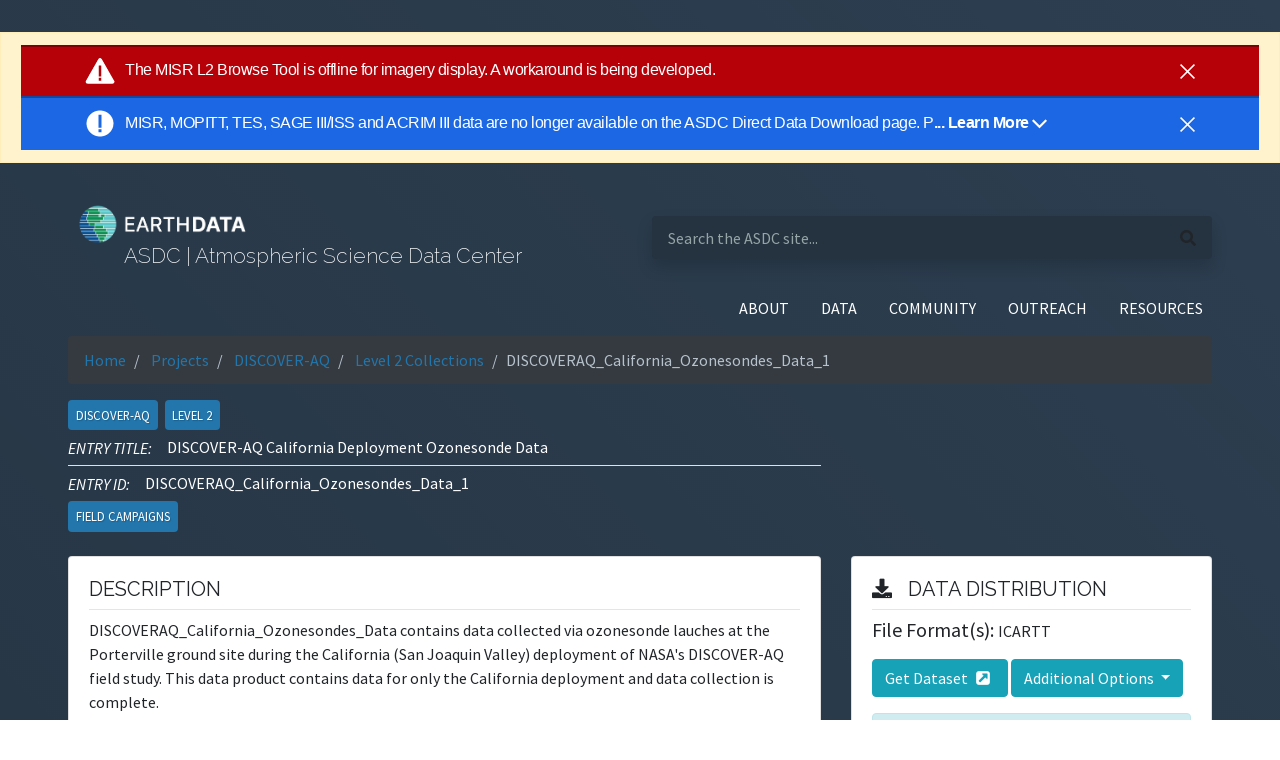

--- FILE ---
content_type: text/html; charset=utf-8
request_url: https://asdc.larc.nasa.gov/project/DISCOVER-AQ/DISCOVERAQ_California_Ozonesondes_Data_1
body_size: 40829
content:
<!doctype html>

<html lang="en">

<head>
    <title>ASDC | DISCOVERAQ_California_Ozonesondes_Data_1</title>
    <meta http-equiv="X-UA-Compatible" content="IE=edge">
    <meta name="viewport" content="width=device-width, initial-scale=1">
    
    <link rel="icon" type="image/png" href="/static/images/favicon.ico" sizes="32x32" />

    <link href="https://fonts.googleapis.com/css?family=IBM+Plex+Mono:300,400|Raleway:200,400|Source+Sans+Pro:400,400i&display=swap" rel="stylesheet">

    <link rel="stylesheet" type="text/css" href="/static/css/fontawesome.all.min.css">
    <link rel="stylesheet" type="text/css" href="/static/css/application.css">
    <link rel="stylesheet" type="text/css" href="/static/css/custom.css">
    <link rel="stylesheet" type="text/css" href="/static/css/main.css">
    <link rel="stylesheet" type="text/css" href="/static/css/bootstrap/bootstrap.min.css">
    <link rel="stylesheet" type="text/css" href="/static/css/datatables.min.css">
    <link rel="stylesheet" type="text/css" href="/static/css/header_footer.css">
    <script type="text/javascript" src="/static/js/update_external_links.js"></script>

    <script async type="text/javascript" src="https://dap.digitalgov.gov/Universal-Federated-Analytics-Min.js?agency=NASA&subagency=LARC" id="_fed_an_ua_tag"></script>
    <script async src="//script.crazyegg.com/pages/scripts/0013/2090.js"></script>
    
    <!-- Client IP push to Data Layer  -->
    
        <script>
            var dataLayer = window.dataLayer = window.dataLayer || [];
                dataLayer.push({
                'event': 'ipAddress',
                'ipAddress': '10.128.2.1' //i.e.: 'ipAddress': '50.226.226.146'
            });
        </script>
    

    <!-- Google Tag Manager -->
    <script>
        (function (w, d, s, l, i) {
            w[l] = w[l] || []; w[l].push({
                'gtm.start':
                    new Date().getTime(), event: 'gtm.js'
            }); var f = d.getElementsByTagName(s)[0],
                j = d.createElement(s), dl = l != 'dataLayer' ? '&l=' + l : ''; j.async = true; j.src =
                    'https://www.googletagmanager.com/gtm.js?id=' + i + dl; f.parentNode.insertBefore(j, f);
        })(window, document, 'script', 'dataLayer', 'GTM-WNP7MLF');
    </script>
    <!-- End Google Tag Manager -->

    <script src="/static/js/jquery-3.5.1.min.js"></script>
    <script src="/static/js/bootstrap/bootstrap.bundle.min.js"></script>

    
<script>
    var collapse = true;
    $('#abstract-expander').click(function () {
        if (collapse == true) {
            $(this).text('Read Less')
        } else {
            $(this).text('Read More')
        }
        collapse = !collapse;
    });
</script>

    
    

</head>

<body class="eui-layout d-flex flex-column min-vh-100 font-source-sans">
    <!-- Google Tag Manager (noscript) -->
    <noscript>
        <iframe src="https://www.googletagmanager.com/ns.html?id=GTM-WNP7MLF" height="0" width="0"
            style="display:none;visibility:hidden"></iframe>
    </noscript>
    <!-- End Google Tag Manager (noscript) -->
    <div id="earthdata-tophat2" style="height: 32px;"></div>
    <!-- Start Earthdata Status Bar -->
    <h5>
        <div class="alert alert-warning text-center rounded-0 mb-20px" role="alert" id="earthdata-notification-banner"></div>
    </h5>
    <script type="text/javascript" src="https://status.earthdata.nasa.gov/assets/banner_widget.js"></script>
    <!-- End Earthdata Status Bar -->

    

<nav class="navbar navbar-dark navbar-expand-lg pr-0 pl-2 pb-2 pt-2 col-md-11 mx-auto">
    <div class="eui-masthead-logo eui-application-logo row container d-flex">
        <div class="masthead-inner pr-2 col">
            <h1 class="font-raleway text-light">
                <a class="navbar-brand mr-0" href="/"></a>
            </h1>
            <h3 class="font-raleway text-light pt-1 ml-5">
                ASDC | Atmospheric Science Data Center
            </h3>
        </div>
        <div class="masthead-inner-search pl-2 col">
            <form class="search-bar form-inline rounded w-100" action="/search" method="GET">
                <div class="justify-content-between align-items-baseline w-100 d-flex shadow rounded">
                    <input class="pl-3 mr-1 search-bar-inner w-75 border-0 text-white"
                        aria-label="search-this-site"
                        placeholder="Search the ASDC site..."
                        name="query">
                    <i class="fas fa-search mr-3" aria-hidden="true"></i>
                </div>
            </form>
        </div>
    </div>
</nav>
<nav class="navbar navbar-dark navbar-expand-lg p-2 col-md-11 mx-auto">
    <button class="navbar-toggler ml-auto border-0 pr-0 mb-1" type="button" data-toggle="collapse" data-target="#navbarSupportedContent"
        aria-controls="navbarSupportedContent" aria-expanded="false" aria-label="Toggle navigation">
        <span class="navbar-toggler-icon"></span>
    </button>
    <div class="collapse navbar-collapse text-right" id="navbarSupportedContent">
        <ul class="navbar-nav ml-auto text-white">
            <li class="nav-item dropdown pl-2 pr-2">
                <a class="nav-link text-white" href="/about" id="navbarDropdownAbout" role="button"
                    data-toggle="dropdown" aria-haspopup="true" aria-expanded="false">
                    ABOUT
                </a>
                <div class="dropdown-menu dropdown-menu-right text-right" aria-labelledby="navbarDropdownAbout">
                    <a class="dropdown-item" href="/about">About ASDC</a>
                    <a class="dropdown-item" href="/contact-us">Contact Us</a>
                </div>
            </li>
            <li class="nav-item dropdown pl-2 pr-2">
                <a class="nav-link text-white" href="/data/" id="navbarDropdownData" role="button"
                    data-toggle="dropdown" aria-haspopup="true" aria-expanded="false">
                    DATA
                </a>
                <div class="dropdown-menu dropdown-menu-right text-right" aria-labelledby="navbarDropdownData">
                    <a class="dropdown-item" href="/data/">Direct Data Download</a>
                    <a class="dropdown-item ext_link"
                        href="https://search.earthdata.nasa.gov/search?fdc=Atmospheric%20Science%20Data%20Center%20(ASDC)"
                        target="_blank">Find Data</a>
                    <a class="dropdown-item" href="/browse-projects">Browse Projects</a>
                    <a class="dropdown-item" href="/projects">Explore Collections</a>
                    <a class="dropdown-item" href="/tools-and-services">Tools and Services</a>
                    <a class="dropdown-item " href="/soot/">Sub-Orbital Order Tool</a>
                    <a class="dropdown-item ext_link" href="https://opendap.larc.nasa.gov/opendap">OPeNDAP</a>
                    <a class="dropdown-item ext_link" href="https://gis.earthdata.nasa.gov/portal/home/">ArcGIS Portal</a>
                    <a class="dropdown-item ext_link" href="https://earthdata.nasa.gov/">Earthdata Search</a>
                </div>
            </li>
            <li class="nav-item dropdown pl-2 pr-2">
                <a class="nav-link text-white" href="#" id="navbarDropdownCommunity" role="button" data-toggle="dropdown"
                    aria-haspopup="true" aria-expanded="false">
                    COMMUNITY
                </a>
                <div class="dropdown-menu dropdown-menu-right text-right" aria-labelledby="navbarDropdownCommunity">
                    <a class="dropdown-item" href="/forum">Earthdata Forum</a>
                </div>
            </li>
            <li class="nav-item dropdown pl-2 pr-2">
                <a class="nav-link text-white" href="#" id="navbarDropdownResources" role="button" data-toggle="dropdown"
                    aria-haspopup="true" aria-expanded="false">
                    OUTREACH
                </a>
                <div class="dropdown-menu dropdown-menu-right text-right" aria-labelledby="navbarDropdownResources">
                    <a class="dropdown-item" href="/data-in-action">Data In Action</a>
                    <a class="dropdown-item" href="/data-e-learning">Data-E-Learning</a>
                    <a class="dropdown-item" href="/outreach-materials">Outreach Materials</a>
                </div>
            </li>
            <li class="nav-item dropdown pl-2 pr-2">
                <a class="nav-link text-white" href="#" id="navbarDropdownResources" role="button" data-toggle="dropdown"
                    aria-haspopup="true" aria-expanded="false">
                    RESOURCES
                </a>
                <div class="dropdown-menu dropdown-menu-right text-right" aria-labelledby="navbarDropdownResources">
                    <a class="dropdown-item" href="/glossary">Glossary</a>
                    <a class="dropdown-item" href="/citing-data">Citing Data</a>
                    <a class="dropdown-item" href="/publications">Publications</a>
                    <a class="dropdown-item" href="/relevant-links">Relevant Links</a>
                    <a class="dropdown-item" href="/copyright-information">Copyright Information</a>
                    <a class="dropdown-item" href="/discrepancies-and-known-issues">Discrepancies and Known Issues</a>
                    <a class="dropdown-item" href="https://asdc.larc.nasa.gov/documents/HOW_TO_PUBLISH_DATA_AT_THE_ASDC.docx">How to Publish Data at the ASDC</a>
                </div>
            </li>
            
        </ul>
    </div>
</nav>
    

    <main class="mb-5">
        <div>
            <section class="col-md-11 mx-auto">
                
                <nav class="mb-3" aria-label="breadcrumb">
                    <ol class="bg-dark breadcrumb">
                        <li class="breadcrumb-item"><a href="/">Home</a></li>
                        
                            
                                <li class="breadcrumb-item text-break">
                                    <a href="/projects">
                                        Projects
                                    </a>
                                </li>
                            
                        
                            
                                <li class="breadcrumb-item text-break">
                                    <a href="/project/DISCOVER-AQ">
                                        DISCOVER-AQ
                                    </a>
                                </li>
                            
                        
                            
                                <li class="breadcrumb-item text-break">
                                    <a href="/project/DISCOVER-AQ?level=2">
                                        Level 2 Collections
                                    </a>
                                </li>
                            
                        
                            
                                <li class="breadcrumb-item active text-break" aria-current="page">DISCOVERAQ_California_Ozonesondes_Data_1</li>
                            
                        
                    </ol>
                </nav>
                
                
                
<div class="text-white">
    <h6>
        <a href="/project/DISCOVER-AQ?level=2">
            <span class="eui-badge--md mr-1">
                DISCOVER-AQ
            </span>
            <span class="eui-badge--md">
                
                    Level 2
                
            </span>
        </a>
    </h6>
    <div class="row">
        <div class="col col-xl-8 d-block">
            <h6 class="text-break mb-0"> <span class="pl-0 font-source-sans-ital text-uppercase">Entry Title: </span> DISCOVER-AQ California Deployment Ozonesonde Data</h6>
            <hr class="border-top my-2">
            <h6 class="text-break"><span class=" pl-0 font-source-sans-ital text-uppercase">Entry ID: </span>
                DISCOVERAQ_California_Ozonesondes_Data_1</h6>
            <h6>
                
                    
                    <span id="Field Campaigns" class="eui-badge--md discipline mb-3 mr-1" data-toggle="tooltip" data-placement="top"
                        title="An atmospheric field campaign is an observational study planned for a specific location and a defined time period during which measurements are conducted from airborne platforms and/or ground sites to study physical and chemical processes in the atmosphere.">Field Campaigns</span>
                
            </h6>
        </div>
    </div>
</div>

<div class="row">
    <div class="col-xl-8">
        <div class="card mb-2">
            <div class="card-body">
                
                
                <aside>
                    <h5 class="text-uppercase font-raleway">Description</h5>
                    <hr class="my-2">
                    <p>DISCOVERAQ_California_Ozonesondes_Data contains data collected via ozonesonde lauches at the Porterville ground site during the California (San Joaquin Valley) deployment of NASA&#x27;s DISCOVER-AQ field study. This data product contains data for only the California deployment and data collection is complete.</p>
                    <div class="collapse" id="abstract-after">
                        <p>Understanding the factors that contribute to near surface pollution is difficult using only satellite-based observations. The incorporation of surface-level measurements from aircraft and ground-based platforms provides the crucial information necessary to validate and expand upon the use of satellites in understanding near surface pollution. Deriving Information on Surface conditions from Column and Vertically Resolved Observations Relevant to Air Quality (DISCOVER-AQ) was a four-year campaign conducted in collaboration between NASA Langley Research Center, NASA Goddard Space Flight Center, NASA Ames Research Center, and multiple universities to improve the use of satellites to monitor air quality for public health and environmental benefit. Through targeted airborne and ground-based observations, DISCOVER-AQ enabled more effective use of current and future satellites to diagnose ground level conditions influencing air quality.<br><br>DISCOVER-AQ employed two NASA aircraft, the P-3B and King Air, with the P-3B completing in-situ spiral profiling of the atmosphere (aerosol properties, meteorological variables, and trace gas species). The King Air conducted both passive and active remote sensing of the atmospheric column extending below the aircraft to the surface. Data from an existing network of surface air quality monitors, AERONET sun photometers, Pandora UV/vis spectrometers and model simulations were also collected. Further, DISCOVER-AQ employed many surface monitoring sites, with measurements being made on the ground, in conjunction with the aircraft. The B200 and P-3B conducted flights in Baltimore-Washington, D.C. in 2011, Houston, TX in 2013, San Joaquin Valley, CA in 2013, and Denver, CO in 2014. These regions were targeted due to being in violation of the National Ambient Air Quality Standards (NAAQS).<br><br>The first objective of DISCOVER-AQ was to determine and investigate correlations between surface measurements and satellite column observations for the trace gases ozone (O3), nitrogen dioxide (NO2), and formaldehyde (CH2O) to understand how satellite column observations can diagnose surface conditions. DISCOVER-AQ also had the objective of using surface-level measurements to understand how satellites measure diurnal variability and to understand what factors control diurnal variability. Lastly, DISCOVER-AQ aimed to explore horizontal scales of variability, such as regions with steep gradients and urban plumes.</p>
                    </div>
                    <a id="abstract-expander" data-toggle="collapse" href="#abstract-after" role="button"
                        aria-expanded="false" aria-controls="abstract-after">
                        Read More
                    </a>
                </aside>
                
                
            </div>
        </div>

        
        <div class="card mb-2">
            <div class="card-body">
                <h5 class="text-uppercase font-raleway text-nowrap"><i class="fas fa-book mr-2"></i>DOI</h5>
                <hr class="my-2">
                <div class="citation">10.5067/ASDC/SUBORBITAL/DISCOVERAQ_California_Ozonesondes_Data_1</div>
                <hr class="my-2">
                
                <a href="/project/DISCOVER-AQ/DISCOVERAQ_California_Ozonesondes_Data_1/citation">
                    Citation Styles for this Dataset</a>
                
            </div>
        </div>
        

        

        <div class="card mb-2">
            <div class="card-body">
                <h5 class="text-uppercase font-raleway"><i class="far fa-file-alt mr-2"></i>Resources and Documentation</h5>
                <hr class="my-2">
                <p>
                    <a  href="https://forum.earthdata.nasa.gov/"
                        target="_blank">Earthdata Forum</a>
                </p>
                
                
                
                
                <h5 class="text-uppercase font-source-sans-ital mt-4">PROJECT HOME PAGE</h5>
                    
                    
                        
                        <p class="mb-0">
                            <a href="https://science.nasa.gov/mission/discover-aq/" target="_blank">
                            DISCOVER-AQ Project Home Page
                            </a>
                        </p>
                        
                    
                        
                        <p class="mb-0">
                            <a href="https://science.nasa.gov/mission/discover-aq/" target="_blank">
                            NASA DISCOVER-AQ Mission Page
                            </a>
                        </p>
                        
                    
                    
                
                
                
                <h5 class="text-uppercase font-source-sans-ital mt-4">VIEW RELATED INFORMATION</h5>
                    
                        
                        
                        <ul>
                            <p class="text-uppercase font-source-sans-ital mt-4">DATA CITATION GUIDELINES</p>
                            
                                
                                <li>
                                    <a href="https://asdc.larc.nasa.gov/citing-data" target="_blank">
                                    How to Cite ASDC Data
                                    </a>
                                </li>
                                
                            
                        </ul>
                        
                        <ul>
                            <p class="text-uppercase font-source-sans-ital mt-4">GENERAL DOCUMENTATION</p>
                            
                                
                                <li>
                                    <a href="https://www-air.larc.nasa.gov/missions/discover-aq/docs/Crawford_DISCOVER-AQ_Overview_05Oct2010.pdf" target="_blank">
                                    DISCOVER-AQ Overview Presentation
                                    </a>
                                </li>
                                
                            
                                
                                <li>
                                    <a href="https://science.larc.nasa.gov/wp-content/uploads/sites/147/2022/09/DISCOVER-AQ_science.pdf" target="_blank">
                                    DISCOVER-AQ Science Plan
                                    </a>
                                </li>
                                
                            
                                
                                <li>
                                    <a href="https://science.larc.nasa.gov/wp-content/uploads/sites/147/2022/09/DISCOVER-AQ_TraceabilityMatrixPage16.pdf" target="_blank">
                                    DISCOVER-AQ Science Traceability Matrix 
                                    </a>
                                </li>
                                
                            
                                
                                <li>
                                    <a href="https://asdc.larc.nasa.gov/project/DISCOVER-AQ/pdocuments" target="_blank">
                                    DISCOVER-AQ Support Documentation Page
                                    </a>
                                </li>
                                
                            
                        </ul>
                        
                        <ul>
                            <p class="text-uppercase font-source-sans-ital mt-4">PUBLICATIONS</p>
                            
                                
                                    <ul class="publication-list">
                                
                                <li>
                                    <a href="https://earthobservatory.nasa.gov/blogs/earthmatters/2011/07/" target="_blank">
                                    DISCOVER-AQ Earth Observatory Posts
                                    </a>
                                </li>
                                
                                    </ul>
                                
                            
                                
                                    <ul class="publication-list">
                                
                                <li>
                                    <a href="https://discover-aq.larc.nasa.gov/media/#news" target="_blank">
                                    DISCOVER-AQ News Releases
                                    </a>
                                </li>
                                
                                    </ul>
                                
                            
                                
                                    <ul class="publication-list">
                                
                                <li>
                                    <a href="https://earthobservatory.nasa.gov/blogs/earthmatters/2011/07/15/not-your-average-video-traffic-report/" target="_blank">
                                    “Not Your Average Video Traffic Report” DISCOVER-AQ Earth Observatory Post
                                    </a>
                                </li>
                                
                                    </ul>
                                
                            
                        </ul>
                        
                    
                
                
            </div>
        </div>

        
        <div class="card mb-2">
            <div class="card-body">
                <h5 class="text-uppercase font-raleway"><i class="fas fa-tags mr-2"></i>Keywords</h5>
                <hr class="my-2">
                <div id="keywordsContainer">
                    <ul class="nav nav-pills d-flex align-items-center mb-3" id="keywords" role="tablist">
                        <li class="nav-item">
                            
                            <a class="nav-link active" id="sk-tab" data-toggle="pill" href="#sk" role="tab"
                                aria-controls="sk" aria-selected="false">
                                <p class="mb-0 font-source-sans-ital text-uppercase">Science Keywords</p>
                            </a>
                            
                        </li>
                        <li class="nav-item">
                            
                            <a class="nav-link disabled">
                                <p class="mb-0 font-source-sans-ital text-uppercase"><i>Ancillary Keywords</i></p>
                            </a>
                            
                        </li>
                    </ul>

                    <div class="tab-content" id="keyword-tab-content">
                        
                        <div class="tab-pane fade active show" id="sk" role="tabpanel" aria-labelledby="sk-tab">
                            <h5 class="font-source-sans-ital">From GCMD Science Keywords:</h5>
                            <ul id="ek-el">
                                
                                <li> ATMOSPHERIC OZONE &gt; OXYGEN COMPOUNDS </li>
                                
                            </ul>
                        </div>
                        

                        
                    </div>
                </div>
            </div>
        </div>
        

        
        
        
    </div>

    <div class="col-xl-4 mb-3">
        <div class="card mb-2">
            <div class="card-body">
                <h5 class="text-uppercase font-raleway"><i class="fas fa-download mr-3"></i>Data Distribution</h5>
                <hr class="my-2">

                

                    
                        <h5 class="d-inline">File Format(s): </h5>
                        <p class="d-inline mb-3">
                            
                            ICARTT
                            
                            
                        </p>
                    

                    
                    <div class="my-3">
                        
                            <a class="btn btn-info text-white" href=https://search.earthdata.nasa.gov/search/granules?p=C2404262857-LARC_ASDC>
                                <!-- @formatter:off -->
                                Get Dataset
                            </a>
                        
                        <div class="btn-group" role="group">
                            
                            <button id="btnGroupDrop1" type="button" class="btn btn-info btn-secondary dropdown-toggle " data-toggle="dropdown" aria-haspopup="true" aria-expanded="false">
                                Additional Options
                            </button>
                            <div class="dropdown-menu" aria-labelledby="btnGroupDrop1">
                                
                                    
                                
                                    
                                        <a class="dropdown-item" href="https://asdc.larc.nasa.gov/soot/power-user/DISCOVERAQ/2013-CA">Sub-Orbital Order Tool</a>
                                    
                                
                                    
                                        <a class="dropdown-item" href="https://asdc.larc.nasa.gov/data/DISCOVER-AQ/California_Ozonesondes_Data_1/">DIRECT DOWNLOAD</a>
                                    
                                
                                
                            </div>
                        </div>
                    </div>
                    
                    <p class="alert alert-info mb-0">
                        Note: "Get Dataset" is a link to our recommended order method. The down arrow will show you
                        additional options.
                    </p>
                    
                

                

                
            </div>
        </div>
        <div class="card mb-2">
            <div class="card-body">

                    <h5 class="text-uppercase font-raleway"><i class="fas fa-globe-americas mr-3"></i>Spatial Information</h5>
                    <hr class="my-2">
                    <div class="spatial-container">
                        <img class="image" src="/static/images/map.png" alt="spatial-coverage-map">
                        
                        
                        <style>
                            #overlay-0 {
                                background: rgba(38, 111, 135, 0.7);
                            }

                            #overlay-pin-0 {
                                display: none;
                            }
                        </style>
                        
                        <div class="overlay" id="overlay-0" style="
                            
                                top: 25.0%;
                            
                                height: 11.11111111111111%;
                            
                                left: 13.88888888888889%;
                            
                                width: 16.666666666666664%;
                            ">

                            
                        </div>
                        

                    </div>
                    <b>Spatial Coverage: </b>
                    
                        (S: 25, N: 45),
                        (W: -130, E: -70)
                    <br />
                    <b>Spatial Coverage Type:
                    </b>Horizontal Vertical<br />
                    
                    
                    
                    
                    
                    
                    <b>Coordinate System: </b>Cartesian<br />
                    <b>Granule Spatial Representation: </b>
                    Cartesian<br />

            </div>
        </div>

        
        <div class="card mb-2">
            <div class="card-body">
                
                <h5 class="text-uppercase font-raleway"><i class="fas fa-map-marked-alt mr-2"></i>Locations</h5>
                <hr class="my-2">
                
                <span class="eui-badge--md">
                    
                    NORTH AMERICA
                    
                </span>
                
                <span class="eui-badge--md">
                    
                    UNITED STATES OF AMERICA
                    
                </span>
                
                <span class="eui-badge--md">
                    
                    CALIFORNIA
                    
                </span>
                
                <span class="eui-badge--md">
                    
                    NORTHERN HEMISPHERE
                    
                </span>
                
                <span class="eui-badge--md">
                    
                    WESTERN HEMISPHERE
                    
                </span>
                
                <span class="eui-badge--md">
                    
                    TROPOSPHERE
                    
                </span>
                
                <span class="eui-badge--md">
                    
                    STRATOSPHERE
                    
                </span>
                
            </div>
        </div>
        

        
        <div class="card mb-2">
            <div class="card-body">
                <h5 class="text-uppercase font-raleway"><i class="far fa-calendar-alt mr-2"></i>Temporal Information</h5>
                <hr class="my-2">
                <b>Temporal Coverage: </b>
                
                <span id="tempc">
                    2013-01-13 - 2013-02-08
                </span>
                
                <br />
                
            </div>
        </div>
        


        
        <div class="card mb-2">
            <div class="card-body">
                <div class="content-block">
                    <h5 class="text-uppercase font-raleway"><i class="fas fa-satellite mr-2"></i>Platforms</h5>
                    <hr class="my-2">
                    
                    <h5 class="text-uppercase font-source-sans-ital">Permanent Land Sites</h5>
                    <div>
                        
                        <div class="card">
                            
                            <div class="card-header">
                                <span class="card-badge">GROUND STATIONS</span>
                                <h6 class="card-header-title d-flex align-items-center justify-content-end mr-2">
                                    GROUND STATIONS</h6>
                            </div>
                            <div class="card-body">
                                

                                
                                <h6 class="card-title mb-1">OZONESONDES</h6>
                                
                                <h6 class="card-subtitle mb-3 text-muted">
                                    OZONESONDES
                                </h6>
                                
                                
                                
                                
                            </div>
                            
                        </div>
                        
                    </div>
                    
                </div>
            </div>
        </div>
        

        <div class="card mb-2">
            <div class="card-body">
                <div class="content-block">
                    <h5 class="text-uppercase font-raleway"><i class="far fa-clock mr-2"></i>Metadata Dates</h5>
                    <hr class="my-2">
                    
                    <div class="text-muted">
                        <em>Created on </em>2021-08-24
                    </div>
                    
                    
                    <div class="text-muted">
                        <em>Last updated on </em>2024-04-30
                    </div>
                    
                </div>
            </div>
        </div>

    </div>
</div>

<script>
    document.getElementById('-tab').addEventListener("click", function () {
        var longName = '';
        var shortName = '';
        document.querySelector('#MenuButton').textContent = shortName;
        document.querySelector('#longName').textContent = longName;
    });

    var toggler = document.getElementsByClassName("caret");
    var i;

    for (i = 0; i < toggler.length; i++) {
        toggler[i].addEventListener("click", function () {
            this.parentElement.querySelector(".nested").classList.toggle("active");
            this.classList.toggle("caret-down");
        });
    }
</script>

            </section>
        </div>
    </main>

    

<footer class="footer pt-5 mt-auto">
    <section class="col-md-11 mx-auto">
        <div class="row d-flex justify-content-between mb-4">
            <div class="col-xs-12 col-sm-6 col-lg-2 pt-3">
                <h5 class="text-uppercase font-raleway">About</h5>
                <ul class="m-0 p-0">
                    <li><a href="/about">About ASDC</a></li>
                    <li><a href="/citing-data">Citing Our Data</a></li>
                    <li><a href="https://www.nasa.gov/about/highlights/HP_Privacy.html" rel="nofollow" class="ext_link">NASA Web
                            Privacy Policy</a></li>
                    <li><a href="https://www.nasa.gov/accessibility/">Accessibility</a></li>
                    <li><a href="/copyright-information">Copyright Information</a></li>
                </ul>
            </div>
            <div class="col-xs-12 col-sm-6 col-xl-2 pt-3">
                <h5 class="text-uppercase font-raleway">Learn</h5>
                <ul class="m-0 p-0">
                    <li><a href="https://mynasadata.larc.nasa.gov" target="_blank" alt="Opens to My NASA Data website" class="ext_link">My NASA Data</a>
                    </li>
                    <li><a href="/rss">RSS Feeds</a></li>
                </ul>
            </div>
            <div class="col-xs-12 col-sm-6 col-xl-2 pt-3">
                <h5 class="text-uppercase font-raleway">Use</h5>
                <ul class="m-0 p-0">
                    <li><a href="https://gis.earthdata.nasa.gov/portal/home/" rel="nofollow" class="ext_link">ArcGIS</a></li>
                    <li><a href="/soot/" rel="nofollow">Sub-Orbital Order Tool (SOOT)</a></li>
                    <li><a href="https://subset.larc.nasa.gov/calipso" rel="nofollow" class="ext_link">CALIPSO Search and Subset
                            Tool</a>
                    </li>
                    <li><a href="https://subset.larc.nasa.gov/ceres/login.php" rel="nofollow" class="ext_link">CERES Search and
                            Subset
                            Tool</a></li>
                    <li><a href="https://ceres.larc.nasa.gov/order_data.php" rel="nofollow" class="ext_link">CERES
                            Subset/Visualization
                            Tool</a></li>
                    <li><a href="/data/">Direct Data Download</a></li>
                    <li><a href="https://l0dup05.larc.nasa.gov/cgi-bin/MISR/main.cgi" rel="nofollow" class="ext_link">MISR Order
                            and
                            Customization Tool</a></li>
                    <li><a href="https://opendap.larc.nasa.gov/opendap/" rel="nofollow" class="ext_link"> OPeNDAP</a></li>
                </ul>
            </div>
            <div class="col-xs-12 col-sm-6 col-xl-2 pt-3">
                <h5 class="text-uppercase font-raleway">Explore</h5>
                <ul class="m-0 p-0">
                    <li>
                        <a
                            href="https://search.earthdata.nasa.gov/search?fdc=Atmospheric%20Science%20Data%20Center%20(ASDC)" class="ext_link">Earthdata
                            Search</a></li>
                    <li><a href="https://worldview.earthdata.nasa.gov/" class="ext_link">EOSDIS Worldview</a></li>
                    <li><a href="https://power.larc.nasa.gov" target="_blank" alt="Opens POWER website" class="ext_link">POWER</a></li>
                    <li><a href="/tools-and-services">Tools And Services</a></li>
                </ul>
            </div>
            <div class="col-xs-12 col-sm-6 col-xl-2 pt-3">
                <h5 class="text-uppercase font-raleway">Support</h5>
                <ul class="m-0 p-0">
                    <li><a href="/forum">Earthdata Forum</a></li>
                    <li><a href="/glossary">Glossary</a></li>
                </ul>
                <div class="social-media">
                    <div class="btn-group">
                        <a class="btn pl-0 pr-2 mr-1" href="https://www.facebook.com/NASAEarthData" aria-label="Go to NASA Earthdata's Facebook">
                            <i class="fa fa-facebook"></i>
                        </a>
                        <a class="btn pl-1 mr-4" href="https://twitter.com/NASAEarthData" aria-label="Go to NASA Earthdata's Twitter">
                            <i class="fa fa-twitter"></i>
                        </a>
                    </div>
                </div>
            </div>
        </div>
    </section>
    <section class="col-md-11 mx-auto">
        <div class="row d-flex justify-content-end border-top border-white mb-4 text-right pt-3">
            <ul class="m-0 p-0">
                <li>
                    <div class="icsulogo">
                        <a href="https://worlddatasystem.org/" target="_blank" alt="opens to International Council for Science World Data Centres">
                            <img class="py-1" src="https://asdc.larc.nasa.gov/static/images/wds_reverse-79.png"
                                alt="ICSU-WDS - International Council for Science World Data Centres"
                                title="ICSU-WDS - International Council for Science World Data Centres" />
                        </a>
                    </div>
                </li>
                <li>NASA Official: Jeff Walter</li>
                <li>Site Curator:
                    <a href="javascript:window.feedback.showForm()" aria-label="Open the feedback form">
                        NASA Langley ASDC User Services
                    </a>
                </li>
                <li>
                    <div id="Updated" class="list"></div>
                </li>
            </ul>
        </div>
    </section>
</footer>

    <script src="/static/js/main.js"></script>
    <script src="/static/js/eui.js"></script>
    <!-- NASA ED Tophat Script -->
    <script src="https://cdn.earthdata.nasa.gov/tophat2/tophat2.js" id="earthdata-tophat-script" data-current-daac="ASDC"
        data-show-fbm="true" data-show-status="true"></script>
    <!-- NASA ED Feedback Module -->
    <script type="text/javascript" src="https://fbm.earthdata.nasa.gov/for/ASDC/feedback.js"></script>
    <script type="text/javascript">
        $(document).ready(function () {
            // Add external link icons.
            updateExternalLinks();
            // Init Feedback Module; hide left-side "feedback" bar.
            window.feedback.init({showIcon: false});
        });
    </script>
</body>

</html>

--- FILE ---
content_type: text/css; charset="utf-8"
request_url: https://asdc.larc.nasa.gov/static/css/custom.css
body_size: 6222
content:
.badge, .badge--sm, .badge--md, .badge--lg {
    display: inline-block;
    vertical-align: middle;
    border-radius: 4px;
    padding: 0.6em;
    background: #2276ac;
    color: white;
    line-height: 0.7;
    text-transform: uppercase;
    text-shadow: 1px 1px 1px rgba(0, 0, 0, 0.2);
    font-weight: bold;
    -webkit-font-smoothing: antialiased;
    -webkit-transition: background 0.2s linear;
    -moz-transition: background 0.2s linear;
    transition: background 0.2s linear; }
  
  .badge--sm {
    font-size: 0.6em; }
  .badge--md {
    font-size: 1.0em; }
  .badge--lg {
    font-size: 1em; }
  .badge--split {
    padding-right: 0; }
    .badge--split span {
      vertical-align: middle;
      border-top-right-radius: 4px;
      border-bottom-right-radius: 4px;
      background: rgba(0, 0, 0, 0.4);
      padding: 0.3em 0.7em 0.2em 0.7em; }

    .container{width:100%}

    * {
      box-sizing: border-box;
  }
  
  /* Create two equal columns that floats next to each other */
  .column {
      float: left;
      width: 50%;
      padding: 10px;
      height:100%
      /* Should be removed. Only for demonstration */
  }
  
  /* Clear floats after the columns */
  .row:after {
      content: "";
      display: table;
      clear: both;
  }

  /* line 52, /Users/mcrouch/mmt/mmt/app/assets/stylesheets/components/_science-and-location-keywords.scss */
.arrow-tag-group {
  height: 2em;
}

/* line 57, /Users/mcrouch/mmt/mmt/app/assets/stylesheets/components/_science-and-location-keywords.scss */
.arrow-tag-group-list {
  list-style: none;
  display: inline-block;
  -webkit-margin-before: 0;
  -webkit-margin-after: 0;
}

/* line 66, /Users/mcrouch/mmt/mmt/app/assets/stylesheets/components/_science-and-location-keywords.scss */
.arrow-tag-group-item {
  display: table-cell;
  background: #445565;
  text-align: center;
  padding: 3px 3px 3px 15px;
  position: relative;
  font-size: 12px;
  text-decoration: none;
  color: #fff;
}

/* line 80, /Users/mcrouch/mmt/mmt/app/assets/stylesheets/components/_science-and-location-keywords.scss */
.arrow-tag-group-item:after {
  content: "";
  border-top: 12px solid transparent;
  border-bottom: 10px solid transparent;
  border-left: 10px solid #445565;
  position: absolute;
  right: -10px;
  top: 0;
  z-index: 1;
}

/* line 89, /Users/mcrouch/mmt/mmt/app/assets/stylesheets/components/_science-and-location-keywords.scss */
.arrow-tag-group-item:before {
  content: "";
  border-top: 12px solid transparent;
  border-bottom: 9px solid transparent;
  position: absolute;
  left: 0;
  top: 0;
}

/* line 98, /Users/mcrouch/mmt/mmt/app/assets/stylesheets/components/_science-and-location-keywords.scss */
.arrow-tag-group-item:first-child {
  border-top-left-radius: 3px;
  border-bottom-left-radius: 3px;
  padding-left: 5px;
  background: #2c3e50;
}

/* line 105, /Users/mcrouch/mmt/mmt/app/assets/stylesheets/components/_science-and-location-keywords.scss */
.arrow-tag-group-item:first-child:before {
  display: none;
}

/* line 113, /Users/mcrouch/mmt/mmt/app/assets/stylesheets/components/_science-and-location-keywords.scss */
.arrow-tag-group-item:last-child {
  padding-right: 5px;
  border-top-right-radius: 3px;
  border-bottom-right-radius: 3px;
  background: #596f83;
}

/* line 124, /Users/mcrouch/mmt/mmt/app/assets/stylesheets/components/_science-and-location-keywords.scss */
.arrow-tag-group-item:last-child:after {
  display: none;
}

#k1 {
  padding: 5px;
  background-color: #2276ac;
  color: white
}

#k2 {
  padding: 5px;
  background-color: #222;
  color: white
}

#k3 {
  padding: 5px;
  background-color: #778899;
  color: white
}

#back {

  word-wrap: break-word
}

.eui-btn--blue {
  margin: 4px;
  width: 100%
}

table {
  font-size: 12px
}

span {
  padding: 0.3em 0.7em 1em 0.7em
}

.eui-badge--split span {
  padding: 0.3em 0.7em 0.5em 0.7em
}

.publication-list {
  list-style-type: disc
}

/*----------------------------- SOT Material -------------------*/

#micro-article-icon-spatial {
  margin-right: 5%;
  float: left;
}

#micro-article-icon-time {
  margin-right: 5%;
  float: left;
}

#micro-article-icon-title {
  padding-right: 3%;
  float: left;
  font-size: 3em;
}

#micro-article-icon-objective {
  padding-right: 2%;
  float: left;
  font-size: 3em;
}

#micro-article-icon-instrument {
  margin-right: 1%;
  float: left;
  font-size: 3em;
}

#micro-article-icon-events {
  margin-right: 1%;
  float: left;
  font-size: 3em;
}

#micro-article-icon-findings {
  margin-right: 0.5%;
  float: left;
  font-size: 3em;
}

#micro-article-icon {
  margin-right: 5%;
  float: left;
}

#micro-article-dataset {
  margin-right: 1%;
  float: left;
  font-size: 2em;
}

#micro-article-data-access {
  margin-left: 20px;
  margin-right: 20px;
}

.micro-article-table {
  width: 80%;
  margin: 0px auto;
  float: none;
  border: none;
}

.article-head {
  vertical-align: middle;
}

.article-tr {
  border-bottom: 1px solid black;
  font-size: 1.3em;
  text-align: center;
}

.article-th {
  text-align: center;
  font-size: 25px;
  background-color: white;
  border: none;
}

.article-td {
  text-align: center;
  font-size: 20px;
  border: none;
  background-color: #eaf9fc;
  border-bottom: 1px solid black;
}

.outreach-btn {
  width: 160px;
}

.double-spacing {
  line-height: 2;
}

#recipe-box {
  width: 100%;
  height: 100px;
  background: #EBEBEB;
  text-align: center;
  padding: 1em 0 1em 0;
  margin: 10px;
}

.modal-lg {
  max-width: 70% !important;
}

#recipe-box-2 {
  width: 100%;
  height: 100px;
  background: #EBEBEB;
  text-align: center;
  padding: 1em 0 1em 0;
  margin: 10px;
}

#boxes-row {
  clear:both;
  padding: 1em 0;
  padding: 2em 0 2em 0;
  margin: 20px;
}

.outreach-description {
  width:60%; 
  margin-left:auto; 
  margin-right:auto
}

.richtext-image {
  max-width: 100%;
  height: auto;
}

.responsive-object {
  position: relative;
}

.responsive-object iframe,
.responsive-object object,
.responsive-object embed {
  position: absolute;
  top: 0;
  left: 0;
  width: 100%;
  height: 100%;
}

.pagination {
  color: #EBEBEB;
}

.breadcrumb-item + .breadcrumb-item::before {
  color: #b7c2cc !important;
}

.breadcrumb-item.active {
  color: #b7c2cc !important;
}

--- FILE ---
content_type: text/css; charset="utf-8"
request_url: https://asdc.larc.nasa.gov/static/css/main.css
body_size: 13954
content:
/* ---------------------- GENERAL ---------------------- */

body {
    background-image: linear-gradient(45deg, #23303D, #2c3e50);
}

a:hover {
    text-decoration: underline;
}

b, strong {
    font-weight: bold;
}

body.eui-layout button, body.eui-layout [type=button] {
    -webkit-appearance: unset;
    -moz-appearance: unset;
}
.eui-badge--sm, .eui-badge--md {
  font-weight: 400;
}

/* ---------------------- JUMBOTRON ---------------------- */
.carousel {
    min-height: 700px;
    max-height: 700px;
}

.carousel-inner {
    max-height: 700px;
}

.carousel-caption {
    background-color: rgba(19, 39, 65, 0.534);
    text-align: left;
    left: 0 !important;
    bottom: 0 !important;
    padding-bottom: 0 !important;
    padding-top: 10px !important;
    margin-bottom: 0 !important;
}

.carousel-caption-inner {
    min-height: 125px;
    text-align: left;
    padding-left: 20px;
    padding-top: 10px;
}

.carousel-image {
    height: 700px;
    object-fit: cover;
}

.bg-article.container {
    background: url("../images/MicroArticles.png") no-repeat center top;
    background-size: cover;
    min-height: 20vh;
}

.bg-recipe.container {
    background: url("../images/DataELearning.png") no-repeat center top;
    background-size: cover;
    min-height: 20vh;
}

.bg-outreach.container {
    background: url("../images/OutreachMaterials.png") no-repeat center top;
    background-size: cover;
    min-height: 20vh;
}

.access-data-recipe {
    color: white;
    background: linear-gradient(to bottom, rgba(29, 96, 138, 0.99), rgba(0, 0, 0, 0));
    padding-left: 50px;
    padding-right: 50px;
}

.jumbo {
    padding: 0;
}

.eui-point {
    left: 7%;
    top: 53%;
}

.callout-content h3 {
    margin: 0.25em 0;
}

.callout-content h4 {
    margin: 0;
}

.access-data {
    color: white;
}

.wrap {
    display: flex;
    flex: 1 100%;
    padding: 0 2em;
}

.box {
    flex: 1 auto;
    padding: 1em;
}

.box-buttons {
    align-items: center;
    flex: 2 auto;

    /* browser-specific */
    display: -webkit-flex;
    display: -webkit-box;
    display: -moz-box;
    display: -ms-flexbox;
    display: -webkit-flex;
}

.box-buttons > a {
    margin: 0.25em;
    width: fit-content;
    padding: 0.5em 1.1em;
}

/* ---------------------- CONTENT ---------------------- */
.content {
    width: 95%;
    margin: auto;
    color: inherit;
}

.content a {
    color: #7ab5da;
}

.content a:hover {
    color: #418196;
}

.eui-layout .content .breadcrumb {
    background-color: rgba(0, 0, 0, 0.25);
}

.eui-layout .content .breadcrumb .active {
    color: #ababab;
}

.eui-layout .content .eui-accordion__header {
    border-bottom: 5px solid #1A2F3E;
}

#publications > tbody > tr > td.citation {
    text-indent: -1.5em;
    padding: 8px 24px;
}

body.eui-layout section.content button.eui-btn--green {
 background-color: #22867B;
 font-weight: lighter;
}

body.eui-layout section.content button.eui-btn--green:hover {
 background-color: #035D53;
}

body.eui-layout section.content .eui-badge--md {
 background-color: #418196;

}

body.eui-layout section.content .eui-badge--green {
    background-color: #22867B;
}

body.eui-layout header.masthead {
  background-image: linear-gradient(to bottom, #23303D, #2c3e50);
}

ul, #ek-el {
  list-style-type: none;
}

#ek-el {
  margin: 0;
  padding: 0;
}

.caret {
  cursor: pointer;
  user-select: none;
}

.caret::before {
  content: "\25B6";
  color: black;
  display: inline-block;
  margin-right: 6px;
}

.caret-down::before {
  transform: rotate(90deg);
}

#ek-el .nested {
  display: none;
}

#ek-el .active {
  display: block;
}

/* ---------------------- DATATABLES ---------------------- */
.eui-layout .content .dataTables_wrapper {
    color: #dedede;
}

.eui-layout .content .content-block .dataTables_wrapper {
    color: #333;
}

.eui-layout .content .dataTables_wrapper th {
    background-color: #1B2833;
    border: 0.1em solid #283848;
    color: #dedede; 
    font-size: larger;
    font-weight: 400;
}

.eui-layout .content .dataTables_wrapper tbody td {
    background-color: #2c3e50;
    border: 0.1em solid #283848;
    color: #dedede;
}

.dataTables_length label select.custom-select.form-control-sm {
    height: 2.5rem;
}

.eui-layout .content .dataTables_wrapper .dataTables_filter {
    width: 50%;
    float: right;
}

.eui-layout .content .dataTables_wrapper .dataTables_filter label {
    display: flex;
    flex: 1 1 auto;
}

.eui-layout .content .dataTables_wrapper .dataTables_filter label input {
    display: flex;
    flex: 2 1 auto;
}

.eui-layout .content .dataTables_wrapper .dataTables_info,
.eui-layout .content .dataTables_wrapper li:not(.disabled) {
    color: inherit !important;
}


.eui-layout .content .dataTables_wrapper li:not(.disabled) {
    color: inherit !important;
}


.eui-layout .content .dataTables_wrapper li:not(.disabled) a {
    border: none;
    color: inherit !important;
}

.eui-layout .content .dataTables_wrapper a {
    color: #7ab5da;
}

.eui-layout .content .dataTables_wrapper a:hover {
    color: #418196;
}

.eui-layout .content .dataTables_wrapper li.paginate_button:not(.disabled) a {
    color: #323232 !important;
}
.eui-layout .content .dataTables_wrapper li.paginate_button.active a {
    background: linear-gradient(to bottom, #2276ac 0%, #33688A 100%);
    color: white !important;
}

.eui-layout .content .dataTables_wrapper li.paginate_button.disabled a {
    border: none;
    color: #ababab;
}
.eui-layout .content .dataTables_wrapper li.paginate_button:not(.disabled) a:hover {
    background: linear-gradient(to bottom, #33688A 0%, #335972 100%);
    color: white !important;
}

.eui-layout .content .dataTables_wrapper .dataTables_filter {
    width: 40rem;
    float: left;
}

.dataTables_wrapper .dataTables_paginate .pagination {
	margin: 2px 0;
	white-space: nowrap;
    float: right;
}

.dataTables_filter {
    color: white;
    float: left;
}

.dataTables_filter label {
    color: white;
}

.dataTables_info {
    color: white;
    float: left;
}

.tooltip-inner {
    max-width: 350px;
}

#news-card {
    margin-left: calc(50% - 50vw);
    margin-right: calc(50% - 50vw);
}

#article-card {
    display: table-cell;
}

#eui-bullet {
    display: table-cell;
    position: relative;
    top: 70px;
}

#eui-bullet-card {
    display: table-cell;
}

.eui-fa-align-left {
    background: #95a5a6;
    width: 4em; text-align:
    center; color: white;
    width: 4em; height: 4em;
    border-radius: 50%;
    padding: 20px;
}
/* ---------------------- CONTENT BLOCKS ---------------------- */
body.eui-layout section.content .content-block {
    background-color: #dedede;
    color: #333;
    box-shadow: 0 0.2em 0.2em rgba(0, 0, 0, 0.75);
    margin-top: 2em;
}

.content-block h1 {
    color: inherit;
}


.content-block h1.project-title {
    text-align: center;
}

.content-block a {
    color: #177392;
}

.content-block a:hover {
    color: #185B71;
}

.collections-list td.project {
    width: 10%;
}

.clear-both {
    clear: both;
}

.eui-badge--sm.discipline {
    text-transform: none;
}

.eui-badge--sm.discipline#Aerosols {
    background-color: #62B3AA;
}

.eui-badge--sm.discipline#Clouds {
    background-color: #7C90B5;
}

.eui-badge--sm.discipline#Radiation\ Budget {
    background-color: #D89F37;
}

.eui-badge--sm.discipline#Tropospheric\ Composition {
    background-color: #177392;
}

.eui-badge--sm .discipline#Field\ Campaigns {
    background-color: #22867B;
}

.eui-badge--sm.discipline#MEaSUREs {
    background-color: #2F518F;
}

.content-block h3 {
    font-weight: lighter;
}

.spatial-container {
    background: #28495c;
    position: relative;
    width: 100%;
    max-width: 300px;
}

.image {
    display: block;
    width: 100%;
    height: auto;
    padding: 0px;
    border: 1px solid #bcbcbc;
}

.project-logo {
    max-height: 100px;
}

.overlay {
    position: absolute;
}

.overlay-pin {
    text-indent: -0.5em;
    vertical-align: bottom;
    color: rgb(38, 111, 135);
}

.content-block .toggle-extended-content {
    border-radius: 3px;
    margin-bottom: -25px;
    width: 20%;
    background: linear-gradient(to bottom, #135a72, #0e5066);
     color: #7aa1b0;

}

.content-block .toggle-extended-content:hover {
    background: linear-gradient(to bottom, #135a72, #06475D);
}

.content-block .toggle-extended-content a i {
    color: #7aa1b0;
    opacity: 0.7;
}

.content-block .toggle-extended-content a i:hover {
    opacity: 1;
}

.content-block .card-columns {
    column-count: 1;
    -webkit-column-count: 1;
    -moz-column-count: 1;
}

.content-block .card .card-header {
    background-color: #177392;
    padding: 0px;
    color: white;
    display: inline-flex;
    width: 100%;
}

.content-block .card .card-header .card-badge {
    background-color: #185B71;
    padding: 1em;
    flex: 1 1 1;
    height: 100%;
}

.eui-layout .content .content-block .nav-link.badge-dropdown-item:hover,
.eui-layout .content .content-block .badge-dropdown .nav-item.show .badge-dropdown-item {
    background-color: #0C3745;
}

.content-block .card .top-left {
    border-top-left-radius: 3px;
    float: left;
    text-align: start;
}
.content-block .card .top-right {
    border-top-right-radius: 3px;
    float: right;
    text-align: end;
}
.content-block .card .bottom-left {
    border-bottom-left-radius: 3px;
    float: left;
    text-align: start;
}
.content-block .card .bottom-right {
    border-bottom-right-radius: 3px;
    float: right;
    text-align: end;
}

.content-block .card .card-header .card-header-title {
    padding: 0.5em;
    margin-bottom: 0px;
    font-weight: lighter;
    flex: 3 4 auto;
}

.eui-layout .content .content-block#keywordsContainer {
    padding-top: 0px;
}

.eui-layout .content .content-block#imageryContainer {
    padding-top: 0px;
}

.eui-layout .content .content-block #sk-ul {
    padding: 0px;
}

.eui-layout .content .content-block #sk-ul #sk-category {
    background-color: #0C303C;
}

.eui-layout .content .content-block #sk-ul #sk-category:after {
    border-left: 10px solid #0C303C;
}

.eui-layout .content .content-block #sk-ul #sk-topic {
    background-color: #0C3745;
}

.eui-layout .content .content-block #sk-ul #sk-topic:after {
    border-left: 10px solid #0C3745;
}

.eui-layout .content .content-block #sk-ul #sk-term {
    background-color: #0F4455;
}

.eui-layout .content .content-block #sk-ul #sk-term:after {
    border-left: 10px solid #0F4455;
}

.eui-layout .content .content-block #sk-ul #sk-variable-level-1 {
    background-color: #145165;
}

.eui-layout .content .content-block #sk-ul #sk-variable-level-1:after {
    border-left: 10px solid #145165;
}

.eui-layout .content .content-block #sk-ul #sk-variable-level-2 {
    background-color: #185B71;
}

.eui-layout .content .content-block #sk-ul #sk-variable-level-2:after {
    border-left: 10px solid #185B71;
}

.eui-layout .content .content-block #sk-ul #sk-variable-level-3 {
    background-color: #177392;
}

.eui-layout .content .content-block #sk-ul #sk-variable-level-3:after {
    border-left: 10px solid #177392;
}

.eui-layout .content .content-block div.citation {
    text-indent: -1.5em;
    padding: 8px 24px;
    color: inherit;
}

/* ---------------------- TABS ---------------------- */

.eui-layout .content .content-block .nav-item i {
    padding-top: 0.1em;
    padding-bottom: 0.1em;
}

body.eui-layout section.content div.content-block .nav-link:not(.disabled) {
    color: inherit;
}

body.eui-layout section.content div.content-block .nav:not(.badge-dropdown) {
    color: inherit;
    padding: 0.5em 0 0;
    border-bottom: 1px solid #bcbcbc;
    margin-bottom: 0.5em;
}

body.eui-layout section.content div.content-block .nav-link.disabled:not(.badge-dropdown-item) {
    color: #898989;

}

body.eui-layout section.content div.content-block .nav-link:not(.disabled):not(.badge-dropdown-item):hover {
    background-color: #cdcdcd;
    border: 1px solid #cccccc;
}

body.eui-layout section.content div.content-block .nav-link.active:not(.badge-dropdown-item) {
    background-color: #bcbcbc;
    border: 1px solid #bbbbbb;
}

body.eui-layout section.content div.content-block .nav-link.active:not(.badge-dropdown-item) h3 {
    font-weight: 400;
}
/*-------------- TOOLS page ------------*/

.btn-asdc-tools {
  background-color: #dedede;
  color: #464646;
  padding: 12px 16px;
  cursor: pointer;
  border-bottom: 5px solid #cdcdcd;
}

.btn-asdc-tools:hover {
  background-color: #efefef;
  border-bottom-color: #dedede;
  color: #323232;
  transition: color .1s linear;
}

.btn-asdc-tools:active {
  background-color: #cdcdcd;
  border-bottom-color: #ababab;
}

.flex-container {
  padding: 0;
  margin: 0;
  list-style: none;
  display: -webkit-box;
  display: -moz-box;
  display: -ms-flexbox;
  display: -webkit-flex;
  display: flex;
  -webkit-flex-flow: row wrap;
  justify-content: flex-start;
}

.flex-item {
  padding: 5px;
  color: white;
  font-weight: bold;
  font-size: 1em;
  text-align: center;
}

.card.filter h6.capabilities span:hover {
  color: #323232;
  transition: color .2s linear;
}

.toolset {
    /* background: linear-gradient(
        to bottom, 
        rgba(23, 115, 146, .4), 
        rgba(23, 115, 146, 0)
    ); */
    background-color: rgba(23, 115, 146, .4);
}

/* ---------------------- FONTS ---------------------- */

.font-raleway {
    font-family: 'Raleway', sans-serif;
}

.font-raleway-200 {
    font-family: 'Raleway', sans-serif;
    font-weight: 200;
}

.font-source-sans {
    font-family: 'Source Sans Pro', sans-serif;
}

.font-source-sans-bold {
    font-family: 'Source Sans Pro', sans-serif;
    font-weight: bold;
}

.font-source-sans-ital {
    font-family: 'Source Sans Pro', sans-serif;
    font-style: italic;
}

.font-plex-mono {
    font-family: 'IBM Plex Mono', monospace;
}

.font-plex-mono-300 {
    font-family: 'IBM Plex Mono', monospace;
    font-weight: 300;
}

.project-list {
    height: 20rem;
}

--- FILE ---
content_type: text/javascript; charset="utf-8"
request_url: https://asdc.larc.nasa.gov/static/js/update_external_links.js
body_size: 1724
content:
function updateExternalLinks() {
  /* Adds external link icon to links. Omits internal links and certain external
  links - depending on what page they are on, if they are in the header, etc. */

  function _hasChildIcon(lnk) {
    /* Determines if @lnk has an image-like first-child element.
    
    Args:
      - lnk (object): An "a" tag (HTMLAnchorElement).
    */
    let has_icon = false;
    if (lnk.childElementCount !== 0) {
      const kid = lnk.children[0];
      has_icon = kid.className.includes("fa") || kid.tagName === "IMG";
    }
    return has_icon;
  }

  const extlink_icon = document.createElement("I");
  extlink_icon.className = "eui-icon eui-fa-external-link-square m-1";
  extlink_icon.setAttribute("aria-hidden", true);

  const current_page = window.location.pathname.split("/")[1];
  const special_pages = [
    "",
    "about",
    "citing-data",
    "contact-us",
    "copyright-information",
    "frequently-asked-questions",
    "news",
    "news_feed",
    "publications",
    "search",
    "tools-and-services",
  ];

  const links = document.getElementsByTagName("a");
  const tophat_el = document.getElementById("earthdata-tophat2");
  const main_el =
    document.getElementsByTagName("main").length !== 0
      ? document.getElementsByTagName("main")[0]
      : { contains: false };

  for (let link of links) {
    if (
      link.host === window.location.host ||
      link.host === "asdc.larc.nasa.gov" ||
      link.host === "" ||
      tophat_el.contains(link) ||
      (special_pages.includes(current_page) && main_el.contains(link)) ||
      _hasChildIcon(link)
    ) {
      continue;
    }

    link.appendChild(extlink_icon.cloneNode(true));
  }

  return;
}


--- FILE ---
content_type: text/javascript; charset="utf-8"
request_url: https://asdc.larc.nasa.gov/static/js/eui.js
body_size: 9071
content:
/*jslint indent: 2 */

(function ($) {
  "use strict";

  $.fn.presence = function () {
    return this.length > 0 ? this : false;
  };

  $.fn.flyout = function () {
    var $this, $tab, $list, openClass;

    $this = $(this);
    $tab = $this.find(".eui-flyout__tab");
    $list = $this.find("ul");
    openClass = "visible";

    $tab.on("click", function () {
      if ($list.hasClass(openClass)) {
        $this.animate({right: -$list.width() }, function () {
          $this.css({right: 0});
          $list.toggleClass(openClass);
        });
      } else {
        $list.toggleClass(openClass);
        $this.css({right: -$list.width() });
        $this.animate({right: 0});
      }
      var $flyoutIcon = $this.find(".eui-flyout__tab-nub i"),
        $span = $flyoutIcon.find('.eui-sr-only');


      $flyoutIcon.toggleClass("eui-fa-caret-left")
        .toggleClass("eui-fa-caret-right");

      if ($span.length === 1) {

        if ($flyoutIcon.hasClass("eui-fa-caret-left")) {
          $span[0].innerText = $span[0].textContent = 'Show flyout';
        } else if ($flyoutIcon.hasClass("eui-fa-caret-right")) {
          $span[0].innerText = $span[0].textContent = 'Hide flyout';
        }
      }

    });
  };

  //flyout keyboard interactions
  $(function () {
    //expand flyout on keypress
    $(".eui-flyout__tab").keypress(function (e) {
      if (e.which === 13 || e.which === 32) {
        e.preventDefault();
        $(".eui-flyout__tab").trigger("click");
      }
    });
  });

  //poi keyboard interactions
  $(function () {
    //keypress on point
    $(".eui-point").keypress(function (e) {
      if (e.which === 13 || e.which === 32) {
        e.preventDefault();
        $(this).toggleClass("visible");
      }
    });
  });

  //supermenu keyboard interactions
  $(function () {
    //tabkey to supermenu item and any submenu items
    $("li").focusin(function () {
      $(this).addClass("eui-supermenu-open");
    });
  });

  $(function () {
    //close block when li or subcomponents no longer have focus
    $("li").focusout(function (e) {
      if ($(this).has(e.relatedTarget).length === 0) {
        $(this).removeClass("eui-supermenu-open");
      }
    });
  });

  // Nested item selector
  $(function () {

    function setPickerPosition(itemPath, adding) {
      var top, left;
      left = $(itemPath).height();
      top = -left;
      if (adding) {
        top -= 50;
        left += 50;
      }

      $(itemPath).closest(".eui-nested-item-picker").css('left', left);
      $(itemPath).siblings(".eui-item-list-pane").css('top', top);
    }

    // Adds to the item path section
    $('.eui-nested-item-picker').on('click', '.item-parent', function () {
      var $this = $(this), itemPathValue = $this.text();

      setPickerPosition($this.parents('.eui-nested-item-picker').find('.eui-item-path'), true);

      $("ul.eui-item-path").append('<li><a href="javascript:void(0);">' + itemPathValue + '</a></li>');
    });

    // Adds final option selected class
    $('.eui-nested-item-picker').on('click', '.final-option', function () {
      var $this = $(this);
      $this.toggleClass("final-option-selected");
    });

    $("ul.eui-item-path").on('click', 'li', function () {
      var $this = $(this);
      $this.nextAll().remove();
      setPickerPosition($this.closest('.eui-item-path'), false);
    });
  });

  // Button group dropdown
  $(function () {
    $('.toggle-button-group').bind('click', function (e) {
      e.stopPropagation();
      jQuery(this).parent().find('.button-group--dropdown').slideToggle('fast');
    });
  });

  // Button group dropdown hiding (click off and ESC)
  $(function () {
    $(document).click(function () {
      $(".button-group--dropdown").hide();
    });
    $(document).keyup(function (e) {
      if (e.keyCode === 27) {
        $(".button-group--dropdown").hide();
      }
    });
  });

  $(function () {

    $(".eui-flyout").flyout();

    // FUNCTIONALITY: #Banner dismissal
    $('.eui-banner__dismiss').on('click', function () {
      var totalMessages = $(this).parents('[class^=eui-banner--]').find('.eui-banner__message').length,
        thisMessage = $(this).parents('.eui-banner__message');

      if ($(thisMessage).length > 0 && totalMessages > 1) {
        $(thisMessage).remove();
      } else {
        $(this).parents('[class^=eui-banner--]').remove();
      }
    });

    // FUNCTIONALITY: #Accordion

    function toggleAccordion($container) {
      $container.find('.eui-accordion__body').slideToggle('fast', function () {
        $container.toggleClass('is-closed');
      });
    }

    // Basic Accordion Functionality
    $(".eui-accordion__header").click(function () {
      toggleAccordion($(this).closest('.eui-accordion'));
    });

    $(".eui-accordion__icon").on("keyup", function (e) {
      if (e.keyCode === 13 || e.keyCode === 32) {
        toggleAccordion($(this).closest('.eui-accordion'));
      }
    });

    // Accordion URL Dependent Functionality
    function openHashAccordion(hash) {
      var $closedAccordions = $(hash).parents(".eui-accordion.is-closed");

      if ($closedAccordions.length) {
        $closedAccordions.removeClass("is-closed");
      }
    }

    function checkAccordionValidity(urlHash) {
      var accordionId = $("#" + urlHash),
        accordionName = $("[name='" + urlHash + "']");

      if (accordionId.length > 0) {
        openHashAccordion(accordionId);
      } else if (accordionName.length > 0) {
        openHashAccordion(accordionName);
      }
    }

    var hash = window.location.hash.substring(1);

    if (hash) {
      checkAccordionValidity(hash);
    }

    $("a[href*='#']").on("click", function () {
      var linkHref = $(this).attr("href"),
        linkHash = linkHref.substring(linkHref.indexOf("#") + 1);
      checkAccordionValidity(linkHash);
    });

    // FUNCTIONALITY: #Sidebar menu
    $('.toggle-extended-content').bind('click', function (e) {
      jQuery(this).parent().find('.extended-content').slideToggle('fast', function () {
        if ($('.toggle-extended-content a').hasClass('open')) {
          $('.toggle-extended-content a').removeClass('open');
          $('.extended-content').removeClass('extended');
        } else {
          $('.toggle-extended-content a').addClass('open');
          $('.extended-content').addClass('extended');
        }
      });
      e.preventDefault();
    });
  });


  $(function() {

      /**
       * adjustFeatureGrid
       *
       * This will dynamically adjust the height of the description section of each
       * card in the feature grid.
       */
      function adjustFeatureGrid() {

          $(".eui-feature-grid-row__image").each(function(){
              var $content = $(this).find(".eui-feature-grid-row__content");
              var $title = $(this).find(".eui-feature-grid-row__title");
              var $evtDate = $(this).find(".eui-feature-grid-row__event-date");
              var $desc = $(this).find(".eui-feature-grid-row__description");

              var titleHeight = $title.outerHeight(true);
              var contentHeight = $content.height();
              var evtDateHeight = 0;

              if($evtDate.length > 0) {evtDateHeight = $evtDate.outerHeight(true);}

              var availableHeight = contentHeight - (titleHeight + evtDateHeight);
              $desc.css("height", availableHeight + "px");
          });
      }

      adjustFeatureGrid();

      $(window).resize(adjustFeatureGrid);

  });


}(jQuery));
;(function () {
	(function(i,s,o,g,r,a,m){i['GoogleAnalyticsObject']=r;i[r]=i[r]||function(){
	(i[r].q=i[r].q||[]).push(arguments)},i[r].l=1*new Date();a=s.createElement(o),
	m=s.getElementsByTagName(o)[0];a.async=1;a.src=g;m.parentNode.insertBefore(a,m)
	})(window,document,'script','//www.google-analytics.com/analytics.js','euiga');

	euiga('create', 'UA-62340125-3', 'auto', {'name': 'eui_tracker'});
	euiga('eui_tracker.send', 'pageview');
	euiga('eui_tracker.send', 'event', 'eui', 'loaded', '1.1.6');
})();;// leanModal v1.1 by Ray Stone - http://finelysliced.com.au
// Dual licensed under the MIT and GPL

(function($){$.fn.extend({leanModal:function(options){var defaults={top:100,overlay:0.5,closeButton:null};var overlay=$("<div id='lean_overlay'></div>");$("body").append(overlay);options=$.extend(defaults,options);return this.each(function(){var o=options;$(this).click(function(e){var modal_id=$(this).attr("href");$("#lean_overlay").click(function(){close_modal(modal_id)});$(o.closeButton).click(function(){close_modal(modal_id)});var modal_height=$(modal_id).outerHeight();var modal_width=$(modal_id).outerWidth();
$("#lean_overlay").css({"display":"block",opacity:0});$("#lean_overlay").fadeTo(200,o.overlay);$(modal_id).css({"display":"block","position":"fixed","opacity":0,"z-index":11000,"left":50+"%","margin-left":-(modal_width/2)+"px","top":o.top+"px"});$(modal_id).fadeTo(200,1);e.preventDefault()})});function close_modal(modal_id){$("#lean_overlay").fadeOut(200);$(modal_id).css({"display":"none"})}}})})(jQuery);
